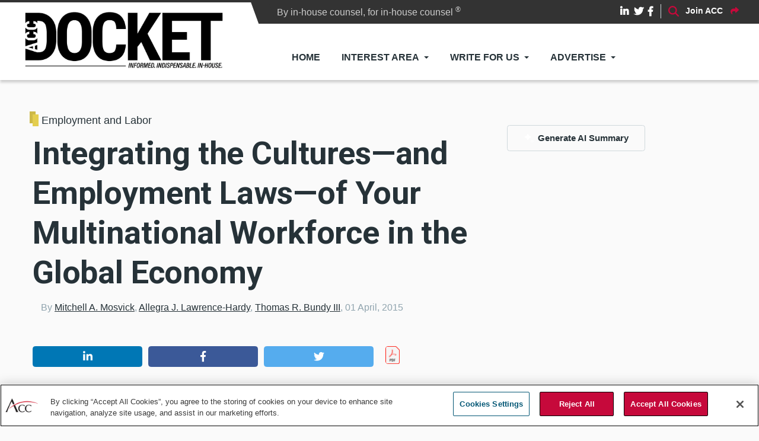

--- FILE ---
content_type: text/html; charset=UTF-8
request_url: https://docket.acc.com/integrating-cultures-and-employment-laws-your-multinational-workforce-global-economy
body_size: 30735
content:
<!DOCTYPE html>
<html lang="en" dir="ltr" prefix="content: http://purl.org/rss/1.0/modules/content/  dc: http://purl.org/dc/terms/  foaf: http://xmlns.com/foaf/0.1/  og: http://ogp.me/ns#  rdfs: http://www.w3.org/2000/01/rdf-schema#  schema: http://schema.org/  sioc: http://rdfs.org/sioc/ns#  sioct: http://rdfs.org/sioc/types#  skos: http://www.w3.org/2004/02/skos/core#  xsd: http://www.w3.org/2001/XMLSchema# ">
  <head>
          <!-- OneTrust Cookies Consent Notice start for docket.acc.com -->
      <script src="https://cdn.cookielaw.org/scripttemplates/otSDKStub.js"  type="text/javascript" charset="UTF-8" data-domain-script="018f866a-cdb2-7c83-9c47-e793865c1a1d" ></script>
      <script type="text/javascript">
        function OptanonWrapper() { }
      </script>
      <!-- OneTrust Cookies Consent Notice end for docket.acc.com -->
        <meta charset="utf-8" />
<noscript><style>form.antibot * :not(.antibot-message) { display: none !important; }</style>
</noscript><style id="gutenberg-palette">:root .has-turquoise-color{color:#5cb8b2}:root .has-turquoise-background-color{background-color:#5cb8b2}:root .has-yellow-color{color:#fcaf17}:root .has-yellow-background-color{background-color:#fcaf17}:root .has-warm-red-color{color:#ef3340}:root .has-warm-red-background-color{background-color:#ef3340}:root .has-black-color{color:#000000}:root .has-black-background-color{background-color:#000000}:root .has-white-color{color:#ffffff}:root .has-white-background-color{background-color:#ffffff}:root .has-red-color{color:#c6093b}:root .has-red-background-color{background-color:#c6093b}:root .has-light-grey-color{color:#eeeeee}:root .has-light-grey-background-color{background-color:#eeeeee}</style>
<meta name="description" content="US companies going abroad should be aware of the intersection of foreign and domestic labor laws as they pertain to US citizens working abroad for branches or affiliates owned or controlled by US companies, and foreign citizens working for US companies in their own countries." />
<link rel="canonical" href="https://docket.acc.com/node/2363" />
<meta name="robots" content="index, follow" />
<link rel="image_src" href="https://docket.acc.com/sites/default/files/inline-images/zxj5OXAkbozPSc8ZcjR3SZYdB94uIOX6sKBsX0OjTuacf1tyGg.png" />
<meta property="og:site_name" content="ACC Docket" />
<meta property="og:type" content="article" />
<meta property="og:url" content="https://docket.acc.com/integrating-cultures-and-employment-laws-your-multinational-workforce-global-economy" />
<meta property="og:title" content="Integrating the Cultures—and Employment Laws—of Your Multinational Workforce in the Global Economy" />
<meta property="og:description" content="US companies going abroad should be aware of the intersection of foreign and domestic labor laws as they pertain to US citizens working abroad for branches or affiliates owned or controlled by US companies, and foreign citizens working for US companies in their own countries." />
<meta property="og:image" content="https://docket.acc.com/sites/default/files/styles/facebook/public/inline-images/zxj5OXAkbozPSc8ZcjR3SZYdB94uIOX6sKBsX0OjTuacf1tyGg.png?h=d8dd4e67&amp;itok=tnBmam7Q" />
<meta property="og:image:type" content="image/png" />
<meta property="og:image:width" content="1200" />
<meta property="og:image:height" content="630" />
<meta property="og:updated_time" content="2021-04-06T10:37:45-04:00" />
<meta property="article:published_time" content="2015-04-01T09:34:21-04:00" />
<meta property="article:modified_time" content="2021-04-06T10:37:45-04:00" />
<meta name="twitter:card" content="summary_large_image" />
<meta name="twitter:title" content="Integrating the Cultures—and Employment Laws—of Your Multinational Workforce in the Global Economy" />
<meta name="twitter:description" content="US companies going abroad should be aware of the intersection of foreign and domestic labor laws as they pertain to US citizens working abroad for branches or affiliates owned or controlled by US companies, and foreign citizens working for US companies in their own countries." />
<meta name="twitter:url" content="https://docket.acc.com/integrating-cultures-and-employment-laws-your-multinational-workforce-global-economy" />
<meta name="twitter:image" content="https://docket.acc.com/sites/default/files/styles/twitter/public/inline-images/zxj5OXAkbozPSc8ZcjR3SZYdB94uIOX6sKBsX0OjTuacf1tyGg.png?h=d8dd4e67&amp;itok=TEppx24p" />
<meta name="twitter:image:width" content="1024" />
<meta name="twitter:image:height" content="512" />
<meta name="Generator" content="Drupal 10 (https://www.drupal.org)" />
<meta name="MobileOptimized" content="width" />
<meta name="HandheldFriendly" content="true" />
<meta name="viewport" content="width=device-width, initial-scale=1, shrink-to-fit=no" />
<meta http-equiv="X-UA-Compatible" content="IE=Edge" />
<link rel="icon" href="/sites/default/files/favicon.ico" type="image/vnd.microsoft.icon" />
<script src="/sites/default/files/google_tag/docket_tracking/google_tag.script.js?t9736e" defer></script>

    <title>Integrating the Cultures—and Employment Laws—of Your Multinational Workforce in the Global Economy | ACC Docket</title>
    <link rel="stylesheet" media="all" href="/sites/default/files/css/css_eWuGbxx0GEzjIj4inbREanislrf5MI1Z5yla6JPG4gg.css?delta=0&amp;language=en&amp;theme=themag_st&amp;include=[base64]" />
<link rel="stylesheet" media="all" href="/sites/default/files/css/css_51v7N6aE-KbaKypdOEN4bFqLlBce0a_p2rKnii462Fs.css?delta=1&amp;language=en&amp;theme=themag_st&amp;include=[base64]" />
<link rel="stylesheet" media="all" href="https://use.fontawesome.com/releases/v5.7.1/css/all.css" />
<link rel="stylesheet" media="all" href="https://use.fontawesome.com/releases/v5.7.1/css/v4-shims.css" />
<link rel="stylesheet" media="all" href="https://fonts.googleapis.com/css?family=Roboto+Condensed:300,400,700|Roboto:300,300i,400,400i,500,500i,700,700i,900&amp;amp;subset=cyrillic,greek" />
<link rel="stylesheet" media="all" href="/sites/default/files/css/css_1nLIJtVpFT_5QksoyDqOUtjpPdvj8ij4Rrl7NJY-1gQ.css?delta=5&amp;language=en&amp;theme=themag_st&amp;include=[base64]" />

    <script src="/libraries/fontawesome/js/fontawesome.min.js?v=6.4.0" defer></script>
<script src="/libraries/fontawesome/js/solid.min.js?v=6.4.0" defer></script>
<script src="/libraries/fontawesome/js/regular.min.js?v=6.4.0" defer></script>
<script src="https://cdn.auth0.com/js/auth0-spa-js/1.21/auth0-spa-js.production.js" integrity="sha384-6JE1NL/uTb8ceGFEsq5UZ+nr7VL5mJ1neBuVbHI9kFgVkvOeJ58Vgv8Ud00+opd/" crossorigin="anonymous"></script>
<script src="/modules/custom/acc_auth0_addon/js/auth0-check.js?v=1.x"></script>


    
  </head>
  <body class="role--anonymous path-node page-node-type-article">
  
          <a href="#main-content" class="visually-hidden focusable skip-link">
      Skip to main content
    </a>

        <div id="top"></div>

    <noscript><iframe src="https://www.googletagmanager.com/ns.html?id=GTM-NDN974" height="0" width="0" style="display:none;visibility:hidden"></iframe></noscript>
      <div class="dialog-off-canvas-main-canvas" data-off-canvas-main-canvas>
    <div class="layout-builder-powered-page">
    
<div class="header-container header-container--header-a js-page-header">
      
<header class="header header--header-a">

  <div class="header__container-wrapper--header__main js-sticky-header-element">
    <div class="header__container header__container--boxed">
      <div class="header__main">
<div class="tagline">
	<span id="tag-text">By in-house counsel, for in-house counsel
	<sup>®</sup></span>
</div>
<div class="accdotcom">
	<div class="header__main__right">
		
<div class="header__social-menu">
      <a class="linked-in" href="http://www.linkedin.com/groups?gid=1458&amp;trk=hb_side_g" target="_blank">
      <i class="fab fa-linkedin-in"></i>
          </a>
      <a class="twitter" href="https://twitter.com/ACCDocket" target="_blank">
      <i class="fab fa-twitter"></i>
          </a>
      <a class="facebook" href="http://www.facebook.com/AssnCorpCnsl" target="_blank">
      <i class="fab fa-facebook-f"></i>
          </a>
  </div>
		
<div class="header__user-nav">
  <div class="d-flex">
          <div class="header__toggleable-account-menu">
  <button class="header__toggleable-button js-toggle-account-menu">
    <i class="fas fa-user"></i>
  </button>
  
              <ul class="menu">
                    <li class="menu-item">
        <a href="/user/login" data-drupal-link-system-path="user/login">Log in</a>
              </li>
        </ul>
  


</div>    
                  <button class="header__toggleable-button js-toggle-search">
          <i class="fas fa-search"></i>
        </button>
          
      </div>

  <button class="header__toggleable-button toggle-offcanvas-sidebar js-toggle-offcanvas-sidebar">
    <i class="fas fa-bars"></i>
  </button>
</div>

<span id="acc-join-link">
	<a href="https://www.acc.com/membership/become-a-member" target="_blank"><span id="join-text">Join ACC</span>
		<i class="fas fa-share"></i>
	</a>
</span>


	</div>

</div>

        <div class="header__main__left">
            <div class="region region-logo">
    
<div id="block-themag-st-sitebranding-3" class="block block--system block--region-logo block--system-branding-block">
  
      
        <a href="/" rel="home" class="site-logo">
      <img src="/sites/default/files/210112_ACCDocket-nameplate.jpg" alt="Home" />
    </a>
      </div>

  </div>

            <div class="region region-header-primary-menu">
    
<div id="block-mainnavigation-2" class="block block--we-megamenu block--region-header-primary-menu block--we-megamenu-block:main">
  
      
      <div class="block__content"><div class="region-we-mega-menu">
	<a class="navbar-toggle collapsed">
	    <span class="icon-bar"></span>
	    <span class="icon-bar"></span>
	    <span class="icon-bar"></span>
	</a>
	<nav  class="main navbar navbar-default navbar-we-mega-menu mobile-collapse hover-action" data-menu-name="main" data-block-theme="themag_st" data-style="Default" data-animation="None" data-delay="" data-duration="" data-autoarrow="" data-alwayshowsubmenu="" data-action="hover" data-mobile-collapse="0">
	  <div class="container-fluid">
	    <ul  class="we-mega-menu-ul nav nav-tabs">
  <li  class="we-mega-menu-li" data-level="0" data-element-type="we-mega-menu-li" description="" data-id="1d6bfb1c-8b12-467f-846d-0c8b530c18f0" data-submenu="0" data-hide-sub-when-collapse="" data-group="0" data-class="" data-icon="" data-caption="" data-alignsub="" data-target="">
      <a class="we-mega-menu-li" title="" href="/" target="">
      Home    </a>
    
</li><li  class="we-mega-menu-li dropdown-menu" data-level="0" data-element-type="we-mega-menu-li" description="" data-id="40686220-a56a-4faa-b200-0dc30f34fa9e" data-submenu="1" data-hide-sub-when-collapse="" data-group="0" data-class="" data-icon="" data-caption="" data-alignsub="" data-target="">
      <a href='#' data-drupal-link-system-path="<front>" class="we-megamenu-nolink">
      Interest Area</a>
    <div  class="we-mega-menu-submenu" data-element-type="we-mega-menu-submenu" data-submenu-width="" data-class="" style="width: px">
  <div class="we-mega-menu-submenu-inner">
    <div  class="we-mega-menu-row row no-gutters" data-element-type="we-mega-menu-row" data-custom-row="0">
  <div  class="we-mega-menu-col col-12" data-element-type="we-mega-menu-col" data-width="12" data-block="" data-blocktitle="0" data-hidewhencollapse="" data-class="">
  <ul class="nav nav-tabs subul">
  <li  class="we-mega-menu-li" data-level="1" data-element-type="we-mega-menu-li" description="" data-id="a024c528-5cf7-47b2-8226-760481201642" data-submenu="0" data-hide-sub-when-collapse="" data-group="0" data-class="" data-icon="" data-caption="" data-alignsub="" data-target="">
      <a class="we-mega-menu-li" title="" href="/commercial-and-contracts" target="">
      Commercial and Contracts    </a>
    
</li><li  class="we-mega-menu-li" data-level="1" data-element-type="we-mega-menu-li" description="" data-id="159c4001-2f1b-4cf0-a86e-fa1d328fa731" data-submenu="0" data-hide-sub-when-collapse="" data-group="0" data-class="" data-icon="" data-caption="" data-alignsub="" data-target="">
      <a class="we-mega-menu-li" title="" href="/community" target="">
      Community    </a>
    
</li><li  class="we-mega-menu-li" data-level="1" data-element-type="we-mega-menu-li" description="" data-id="dfe2e19b-4575-46b8-8825-d72810647db1" data-submenu="0" data-hide-sub-when-collapse="" data-group="0" data-class="" data-icon="" data-caption="" data-alignsub="" data-target="">
      <a class="we-mega-menu-li" title="" href="/compliance-and-ethics" target="">
      Compliance and Ethics    </a>
    
</li><li  class="we-mega-menu-li" data-level="1" data-element-type="we-mega-menu-li" description="" data-id="93a553d3-f9c0-496c-8586-7005139d11f9" data-submenu="0" data-hide-sub-when-collapse="" data-group="0" data-class="" data-icon="" data-caption="" data-alignsub="" data-target="">
      <a class="we-mega-menu-li" title="" href="/cultural-competence" target="">
      Cultural Competence    </a>
    
</li><li  class="we-mega-menu-li" data-level="1" data-element-type="we-mega-menu-li" description="" data-id="3ec76b34-1df0-4f02-a727-261081bb0e33" data-submenu="0" data-hide-sub-when-collapse="" data-group="0" data-class="" data-icon="" data-caption="" data-alignsub="" data-target="">
      <a class="we-mega-menu-li" title="" href="/employment-and-labor" target="">
      Employment and Labor    </a>
    
</li><li  class="we-mega-menu-li" data-level="1" data-element-type="we-mega-menu-li" description="" data-id="35ac8ca6-9cba-410f-99af-240485cb96fa" data-submenu="0" data-hide-sub-when-collapse="" data-group="0" data-class="" data-icon="" data-caption="" data-alignsub="" data-target="">
      <a class="we-mega-menu-li" title="" href="/environmental" target="">
      Environmental    </a>
    
</li><li  class="we-mega-menu-li" data-level="1" data-element-type="we-mega-menu-li" description="" data-id="8667c153-504b-4026-b91e-0f95ef9f4f92" data-submenu="0" data-hide-sub-when-collapse="" data-group="0" data-class="" data-icon="" data-caption="" data-alignsub="" data-target="">
      <a class="we-mega-menu-li" title="" href="/financial-services" target="">
      Financial Services    </a>
    
</li><li  class="we-mega-menu-li" data-level="1" data-element-type="we-mega-menu-li" description="" data-id="9acac530-e407-4083-9495-9ba56deab224" data-submenu="0" data-hide-sub-when-collapse="" data-group="0" data-class="" data-icon="" data-caption="" data-alignsub="" data-target="">
      <a class="we-mega-menu-li" title="" href="/information-governance" target="">
      Information Governance    </a>
    
</li><li  class="we-mega-menu-li" data-level="1" data-element-type="we-mega-menu-li" description="" data-id="9f8a5bcb-46ca-45c3-9168-d58244c0fcef" data-submenu="0" data-hide-sub-when-collapse="" data-group="0" data-class="" data-icon="" data-caption="" data-alignsub="" data-target="">
      <a class="we-mega-menu-li" title="" href="/intellectual-property" target="">
      Intellectual Property    </a>
    
</li><li  class="we-mega-menu-li" data-level="1" data-element-type="we-mega-menu-li" description="" data-id="61a500df-d6f9-4aa9-b499-b59db90a1dc8" data-submenu="0" data-hide-sub-when-collapse="" data-group="0" data-class="" data-icon="" data-caption="" data-alignsub="" data-target="">
      <a class="we-mega-menu-li" title="" href="/interviews-inhouse-counsel" target="">
      Interviews and Profiles    </a>
    
</li><li  class="we-mega-menu-li" data-level="1" data-element-type="we-mega-menu-li" description="" data-id="c15bdedf-64e1-4577-8799-754f12fd8e70" data-submenu="0" data-hide-sub-when-collapse="" data-group="0" data-class="" data-icon="" data-caption="" data-alignsub="" data-target="">
      <a class="we-mega-menu-li" title="" href="/law-department-management" target="">
      Law Department Management    </a>
    
</li><li  class="we-mega-menu-li" data-level="1" data-element-type="we-mega-menu-li" description="" data-id="e1cf7e13-fccc-401b-af7f-163da1bea467" data-submenu="0" data-hide-sub-when-collapse="" data-group="0" data-class="" data-icon="" data-caption="" data-alignsub="" data-target="">
      <a class="we-mega-menu-li" title="" href="/litigation-and-dispute-resolution" target="">
      Litigation and Dispute Resolution    </a>
    
</li><li  class="we-mega-menu-li" data-level="1" data-element-type="we-mega-menu-li" description="" data-id="4ef5de66-dfb8-4434-8662-59bc153b4672" data-submenu="0" data-hide-sub-when-collapse="" data-group="0" data-class="" data-icon="" data-caption="" data-alignsub="" data-target="">
      <a class="we-mega-menu-li" title="" href="/nonprofit-organizations" target="">
      Nonprofit Organizations    </a>
    
</li><li  class="we-mega-menu-li" data-level="1" data-element-type="we-mega-menu-li" description="" data-id="0b13a48d-fad3-4250-9de3-21500c99e078" data-submenu="0" data-hide-sub-when-collapse="" data-group="0" data-class="" data-icon="" data-caption="" data-alignsub="" data-target="">
      <a class="we-mega-menu-li" title="" href="/skills-and-professional-development" target="">
      Skills and Professional Development    </a>
    
</li><li  class="we-mega-menu-li" data-level="1" data-element-type="we-mega-menu-li" description="" data-id="93d9ab08-d807-40d8-bb80-119ba4ec0860" data-submenu="0" data-hide-sub-when-collapse="" data-group="0" data-class="" data-icon="" data-caption="" data-alignsub="" data-target="">
      <a class="we-mega-menu-li" title="" href="/sports-and-entertainment" target="">
      Sports and Entertainment    </a>
    
</li><li  class="we-mega-menu-li" data-level="1" data-element-type="we-mega-menu-li" description="" data-id="08072366-12f6-40df-b759-e10e01eac00a" data-submenu="0" data-hide-sub-when-collapse="" data-group="0" data-class="" data-icon="" data-caption="" data-alignsub="" data-target="">
      <a class="we-mega-menu-li" title="" href="/technology-privacy-and-ecommerce" target="">
      Technology, Privacy, and eCommerce    </a>
    
</li><li  class="we-mega-menu-li" data-level="1" data-element-type="we-mega-menu-li" description="" data-id="fef76864-554a-414d-9ab5-de4d70134cdc" data-submenu="0" data-hide-sub-when-collapse="" data-group="0" data-class="" data-icon="" data-caption="" data-alignsub="" data-target="">
      <a class="we-mega-menu-li" title="" href="/corporate-securities-and-governance" target="">
      Corporate, Securities, and Governance    </a>
    
</li>
</ul>
</div>

</div>

  </div>
</div>
</li><li  class="we-mega-menu-li dropdown-menu" data-level="0" data-element-type="we-mega-menu-li" description="" data-id="ce051a89-4d24-4458-a2fd-4ae2115469d9" data-submenu="1" data-hide-sub-when-collapse="" data-group="0" data-class="" data-icon="" data-caption="" data-alignsub="" data-target="">
      <a href='#' data-drupal-link-system-path="<front>" class="we-megamenu-nolink">
      Write for Us</a>
    <div  class="we-mega-menu-submenu" data-element-type="we-mega-menu-submenu" data-submenu-width="" data-class="" style="width: px">
  <div class="we-mega-menu-submenu-inner">
    <div  class="we-mega-menu-row row no-gutters" data-element-type="we-mega-menu-row" data-custom-row="0">
  <div  class="we-mega-menu-col col-12" data-element-type="we-mega-menu-col" data-width="12" data-block="" data-blocktitle="0" data-hidewhencollapse="" data-class="">
  <ul class="nav nav-tabs subul">
  <li  class="we-mega-menu-li" data-level="1" data-element-type="we-mega-menu-li" description="" data-id="e19f68f8-7217-458a-bf8f-1e75478785a2" data-submenu="0" data-hide-sub-when-collapse="" data-group="0" data-class="" data-icon="" data-caption="" data-alignsub="" data-target="">
      <a class="we-mega-menu-li" title="" href="https://app.smartsheet.com/b/form/19550a471af64cdeb8fcf383217f42f2" target="">
      Propose an Article    </a>
    
</li><li  class="we-mega-menu-li" data-level="1" data-element-type="we-mega-menu-li" description="" data-id="4d16ce47-fa2a-401f-8bdc-c2a18f05a7b3" data-submenu="0" data-hide-sub-when-collapse="" data-group="0" data-class="" data-icon="" data-caption="" data-alignsub="" data-target="">
      <a class="we-mega-menu-li" title="" href="/editorial-calendar" target="">
      Editorial Themes &amp; Call for Submissions    </a>
    
</li><li  class="we-mega-menu-li" data-level="1" data-element-type="we-mega-menu-li" description="" data-id="fc5224e5-aaa1-40e7-b2ad-09f47425467a" data-submenu="0" data-hide-sub-when-collapse="" data-group="0" data-class="" data-icon="" data-caption="" data-alignsub="" data-target="">
      <a class="we-mega-menu-li" title="" href="/authoring-guidelines" target="">
      Authoring Guidelines    </a>
    
</li>
</ul>
</div>

</div>

  </div>
</div>
</li><li  class="we-mega-menu-li dropdown-menu" data-level="0" data-element-type="we-mega-menu-li" description="" data-id="6056503e-d61c-4b53-b80c-3a53f2a2517d" data-submenu="1" data-hide-sub-when-collapse="" data-group="0" data-class="" data-icon="" data-caption="" data-alignsub="" data-target="">
      <a href='#' data-drupal-link-system-path="<front>" class="we-megamenu-nolink">
      Advertise</a>
    <div  class="we-mega-menu-submenu" data-element-type="we-mega-menu-submenu" data-submenu-width="" data-class="" style="width: px">
  <div class="we-mega-menu-submenu-inner">
    <div  class="we-mega-menu-row row no-gutters" data-element-type="we-mega-menu-row" data-custom-row="0">
  <div  class="we-mega-menu-col col-12" data-element-type="we-mega-menu-col" data-width="12" data-block="" data-blocktitle="0" data-hidewhencollapse="" data-class="">
  <ul class="nav nav-tabs subul">
  <li  class="we-mega-menu-li" data-level="1" data-element-type="we-mega-menu-li" description="" data-id="291db7a2-02ec-410a-b25f-da1f0688bf92" data-submenu="0" data-hide-sub-when-collapse="" data-group="0" data-class="" data-icon="" data-caption="" data-alignsub="" data-target="">
      <a class="we-mega-menu-li" title="" href="https://files.smithbucklin.com/ss-files/MK_ACC_2025.pdf" target="">
      Media Kit    </a>
    
</li><li  class="we-mega-menu-li" data-level="1" data-element-type="we-mega-menu-li" description="" data-id="6fb4a12a-c3af-4352-ae7e-a427cf30314e" data-submenu="0" data-hide-sub-when-collapse="" data-group="0" data-class="" data-icon="" data-caption="" data-alignsub="" data-target="">
      <a class="we-mega-menu-li" title="" href="/sponsored" target="">
      Sponsored Content    </a>
    
</li>
</ul>
</div>

</div>

  </div>
</div>
</li>
</ul>
	  </div>
	</nav>
</div></div>
  </div>

  </div>

        </div>
      </div>
    </div>
    

  <div class="region region-search">
    <div class="container">
      <div class="row">
        <div class="col-12">
<div class="views-exposed-form block block--views block--region-search block--views-exposed-filter-block:sitesearch-page-1" data-drupal-selector="views-exposed-form-sitesearch-page-1" id="block-exposedformsitesearchpage-1-2">
  
      
      <div class="block__content"><form action="/search" method="get" id="views-exposed-form-sitesearch-page-1" accept-charset="UTF-8">
  <div class="form--inline clearfix">
  <div class="js-form-item form-item js-form-type-textfield form-type-textfield js-form-item-query form-item-query form-no-label">
        <input placeholder="Enter the terms you wish to search" data-drupal-selector="edit-query" type="text" id="edit-query" name="query" value="" size="30" maxlength="128" class="form-text" />

        </div>
<div data-drupal-selector="edit-actions" class="form-actions js-form-wrapper form-wrapper" id="edit-actions"><input data-drupal-selector="edit-submit-sitesearch" type="submit" id="edit-submit-sitesearch" value="Search" class="button js-form-submit form-submit" />
</div>

</div>

</form>
</div>
  </div>
</div>
      </div>
    </div>
  </div>


  </div>

</header>
  </div>
    

  <div class="region region--offcanvas-sidebar">
    <div id="offcanvas-sidebar" class="sidr" style="display: none;">
      <nav role="navigation" aria-labelledby="block-themag-st-mainnavigation-3-menu" id="block-themag-st-mainnavigation-3" class="block block--system block--region-offcanvas-sidebar block--system-menu-block:main block-menu navigation menu--main">
            
  <h2 class="block__title visually-hidden" id="block-themag-st-mainnavigation-3-menu">Main navigation</h2>
  

        
              <ul class="menu">
                    <li class="menu-item">
        <a href="/" data-drupal-link-system-path="&lt;front&gt;">Home</a>
              </li>
                <li class="menu-item menu-item--expanded">
        <a href="">Interest Area</a>
                                <ul class="menu">
                    <li class="menu-item">
        <a href="/commercial-and-contracts" data-drupal-link-system-path="taxonomy/term/65">Commercial and Contracts</a>
              </li>
                <li class="menu-item">
        <a href="/community" data-drupal-link-system-path="taxonomy/term/106">Community</a>
              </li>
                <li class="menu-item">
        <a href="/compliance-and-ethics" data-drupal-link-system-path="taxonomy/term/64">Compliance and Ethics</a>
              </li>
                <li class="menu-item">
        <a href="/cultural-competence" data-drupal-link-system-path="taxonomy/term/122">Cultural Competence</a>
              </li>
                <li class="menu-item">
        <a href="/employment-and-labor" data-drupal-link-system-path="taxonomy/term/67">Employment and Labor</a>
              </li>
                <li class="menu-item">
        <a href="/environmental" data-drupal-link-system-path="taxonomy/term/89">Environmental</a>
              </li>
                <li class="menu-item">
        <a href="/financial-services" data-drupal-link-system-path="taxonomy/term/90">Financial Services</a>
              </li>
                <li class="menu-item">
        <a href="/information-governance" data-drupal-link-system-path="taxonomy/term/93">Information Governance</a>
              </li>
                <li class="menu-item">
        <a href="/intellectual-property" data-drupal-link-system-path="taxonomy/term/95">Intellectual Property</a>
              </li>
                <li class="menu-item">
        <a href="/interviews-inhouse-counsel" data-drupal-link-system-path="taxonomy/term/107">Interviews and Profiles</a>
              </li>
                <li class="menu-item">
        <a href="/law-department-management" data-drupal-link-system-path="taxonomy/term/96">Law Department Management</a>
              </li>
                <li class="menu-item">
        <a href="/litigation-and-dispute-resolution" data-drupal-link-system-path="taxonomy/term/97">Litigation and Dispute Resolution</a>
              </li>
                <li class="menu-item">
        <a href="/nonprofit-organizations" data-drupal-link-system-path="taxonomy/term/66">Nonprofit Organizations</a>
              </li>
                <li class="menu-item">
        <a href="/skills-and-professional-development" data-drupal-link-system-path="taxonomy/term/55">Skills and Professional Development</a>
              </li>
                <li class="menu-item">
        <a href="/sports-and-entertainment" data-drupal-link-system-path="taxonomy/term/68">Sports and Entertainment</a>
              </li>
                <li class="menu-item">
        <a href="/technology-privacy-and-ecommerce" data-drupal-link-system-path="taxonomy/term/69">Technology, Privacy, and eCommerce</a>
              </li>
                <li class="menu-item">
        <a href="/corporate-securities-and-governance" data-drupal-link-system-path="taxonomy/term/70">Corporate, Securities, and Governance</a>
              </li>
        </ul>
  
              </li>
                <li class="menu-item menu-item--expanded">
        <a href="">Write for Us</a>
                                <ul class="menu">
                    <li class="menu-item">
        <a href="https://app.smartsheet.com/b/form/19550a471af64cdeb8fcf383217f42f2">Propose an Article</a>
              </li>
                <li class="menu-item">
        <a href="/editorial-calendar" data-drupal-link-system-path="node/426">Editorial Themes &amp; Call for Submissions</a>
              </li>
                <li class="menu-item">
        <a href="/authoring-guidelines" data-drupal-link-system-path="node/427">Authoring Guidelines</a>
              </li>
        </ul>
  
              </li>
                <li class="menu-item menu-item--expanded">
        <a href="">Advertise</a>
                                <ul class="menu">
                    <li class="menu-item">
        <a href="https://files.smithbucklin.com/ss-files/MK_ACC_2025.pdf">Media Kit</a>
              </li>
                <li class="menu-item">
        <a href="/sponsored" data-drupal-link-system-path="sponsored">Sponsored Content</a>
              </li>
        </ul>
  
              </li>
        </ul>
  


  </nav>

    </div>
  </div>
  <div class="offcanvas-sidebar-overlay"></div>


    
      <div class="region region-content">
    <div data-drupal-messages-fallback class="hidden"></div>
<div id="block-themag-st-content" class="block block--system block--region-content block--system-main-block">
  
      
      <div class="block__content">
<article data-history-node-id="2363" about="/integrating-cultures-and-employment-laws-your-multinational-workforce-global-economy" class="node node--type-article node--view-mode-full">

  
    

  
  <div class="node__content">
    
  <div  class="themag-layout themag-layout--onecol-section themag-layout--onecol-section--12 themag-layout--my-default">
    <div  class="container">
      <div  class="row top-ad-region">
                  <div  class="themag-layout__region themag-layout__region--first">
            <div>
<div class="block block--block-content block--block-content:d64e0d45-963b-491d-8145-14875a027a89">
  
      
      <div class="block__content">
            <div class="clearfix text-formatted field field--name-body field--type-text-with-summary field--label-hidden field__item"><!-- ACC Docket.com [async] -->

<script type="text/javascript">if (!window.AdButler){(function(){var s = document.createElement("script"); s.async = true; s.type = "text/javascript";s.src = 'https://servedbyadbutler.com/app.js';var n = document.getElementsByTagName("script")[0]; n.parentNode.insertBefore(s, n);}());}</script>

<script type="text/javascript">

var AdButler = AdButler || {}; AdButler.ads = AdButler.ads || [];

var abkw = window.abkw || '';

var plc464818 = window.plc464818 || 0;

document.write('<'+'div id="placement_464818_'+plc464818+'"></'+'div>');

AdButler.ads.push({handler: function(opt){ AdButler.register(151651, 464818, [728,90], 'placement_464818_'+opt.place, opt); }, opt: { place: plc464818++, keywords: abkw, domain: 'servedbyadbutler.com', click:'CLICK_MACRO_PLACEHOLDER' }});

</script></div>
      </div>
  </div>
</div>
          </div>
              </div>
    </div>
  </div>


  <div  class="themag-layout themag-layout--twocol-section themag-layout--twocol-section--8-4 themag-layout--my-default mt-5 mt-lg-6">
    <div  class="container">
      <div  class="row">
                  <div  class="themag-layout__region themag-layout__region--first js-sticky-column">
            <div>
<div class="views-element-container block block--views block--views-block:mg-article-headers-block-1">
  
      
      <div class="block__content"><div><div class="view view-mg-article-headers view-id-mg_article_headers view-display-id-block_1 js-view-dom-id-288e03067d14ebf4d7cd14ba9df90a6fbfea9a54225a7a34bb23f0e9a88a051b">
  
    
      
      <div class="view-content">
          <div class="views-row"><header class="article-header">
  <div class="article-header__content">
    
    <div class="article-header__channel">
      <div class="channel">
        <div class="channel__icon" data-background data-color="rgb(228,206,79)"></div>
        <div class="channel__label"><a href="/employment-and-labor" hreflang="en">Employment and Labor</a></div>
      </div>
    </div>

    <div class="article-header__title">
      <h1 class="article-title">Integrating the Cultures—and Employment Laws—of Your Multinational Workforce in the Global Economy</h1>
    </div>

    <div class="article-header__meta">
      <div class="byline">
        <div class="byline__author-picture">
          
        </div>
        <div>
          By <span class="byline__author-name"><a href="/author/mitchell-mosvick" hreflang="en">Mitchell A. Mosvick</a>, <a href="/author/allegra-j-lawrence-hardy" hreflang="en">Allegra J. Lawrence-Hardy</a>, <a href="/author/thomas-r-bundy-iii" hreflang="en">Thomas R. Bundy III</a></span>, <span class="byline__created-date"><time datetime="2015-04-01T09:34:21-04:00" class="datetime">01 April, 2015</time>
</span>
        </div>
      </div>
    </div>
    
  </div>
</header></div>

    </div>
  
          </div>
</div>
</div>
  </div>

<div class="block block--shariff block--shariff-block">
  
      
      <div class="block__content"><div class="shariff"   data-services="[&quot;linkedin&quot;,&quot;facebook&quot;,&quot;twitter&quot;,&quot;print&quot;]" data-theme="colored" data-css="complete" data-button-style="icon" data-orientation="horizontal" data-lang="en">
    
        
</div>
</div>
  </div>

<div class="block block--layout-builder block--field-block:node:article:field-article-body">
  
      
      <div class="block__content">
            <div class="clearfix text-formatted field field--name-field-article-body field--type-text-long field--label-hidden field__item">
<div class="wp-block-image"><figure class="aligncenter size-large"><img src="/sites/default/files/inline-images/zxj5OXAkbozPSc8ZcjR3SZYdB94uIOX6sKBsX0OjTuacf1tyGg.png" alt="" class="wp-image-2993" data-entity-type="file" data-entity-uuid="10b1cae2-eedc-4c4e-a162-6fc1107aa772" data-image-style="original"/></figure></div>



<div class="wp-block-group has-very-light-gray-to-cyan-bluish-gray-gradient-background has-background"><div class="wp-block-group__inner-container">
<h2>CHEAT SHEET</h2>



<ul><li><strong><em>US business protections apply abroad. </em></strong>US employment laws are not the only laws to consider when arranging for US employees to work abroad. Many business laws, treaties and trade agreements can influence the duties and responsibilities of employees working overseas.</li><li><strong><em>Additional layers of employment regulation. </em></strong>Employment protections can be created by trade unions and works councils, as well as by local and national laws.</li><li><strong><em>Restrictive covenants.</em></strong> The notion of a non-compete agreement has little cultural or legal support in non-US jurisdictions.</li><li><strong><em>Termination of employment. </em></strong>In many jurisdictions, an employer needs a very good reason to terminate the employment relationship.</li></ul>
</div></div>



<div style="height:30px" aria-hidden="true" class="wp-block-spacer"></div>



<p>In the movie<em> Up in the Air</em>, US actor George Clooney played a corporate hit-man, traveling around the country racking up frequent flyer miles as he fired people from one job after another, as he lived out of a suitcase and enjoyed luxury accommodations. As Clooney’s character famously exclaimed in the movie: “I tell people how to avoid commitment.” Well, in today’s world of multinational workforces, the travel miles logged in the corporate world are much longer and the commitment is more difficult to avoid because of the intersection of foreign and domestic labor laws.</p>



<p>US companies going abroad should be aware of the intersection of foreign and domestic labor laws as they pertain to US citizens working abroad for branches or affiliates owned or controlled by US companies, and foreign citizens working for US companies in their own countries. These employees are protected by a complex matrix of domestic and foreign employment laws and regulating bodies. If this intersection of complex laws and regulatory authorities were not enough, employment relations with these employees may be further affected by cultural norms and ideals.</p>



<p>Expatriate employees — employees working outside of their country of origin — typically have complicated legal relationships with their employers while working abroad. That is because expatriate employees may be protected by layers of legal rights, both domestic and foreign, which can cause complications. US expatriate employees are no exception. For example, both domestic and foreign tax laws and health benefit regulations may apply to US employees working overseas, notwithstanding considerable differences that exist in the protections afforded to workers in each nation’s respective system.</p>



<p>Of course, employers cannot forget that certain foreign citizens working in the United States are covered by US laws and, as a consequence, these foreign nationals are entitled to every employment protection as a US citizen working in the United States. In addition, these foreign workers may have some additional (and/or different) employment rights and privileges conferred from the foreign worker’s home nation pursuant to treaties and trade agreements.</p>



<p>American companies deploying personnel overseas should be mindful, therefore, that their expatriate employees may be protected by the laws of two nations, which could result in rights in the courts of two nations. To this end, company policies, procedures and employment agreements should reflect the proper legal standards and laws.</p>



<p>Businesses looking to engage employees outside of the United States or foreign nationals inside the country should be aware of how the complicated matrix of laws, regulating bodies and cultural ideologies intersect to avoid legal missteps and costly litigation. If a corporate hit-man like Clooney’s character tells you “how to avoid commitment,” you’d better make sure that your company understands: (1) the legal and cultural differences affecting multinational employment, and (2) what best practices should be employed to provide the greatest protections for an international workforce. This article discusses these issues and their corresponding influence on businesses operating overseas. Businesses that are new to foreign employment should examine their practices to ensure compliance at home and abroad.</p>



<h2>Legal and cultural differences can affect the terms of employment</h2>



<p>The age-old axiom that knowledge is the key to success rings true for companies employing a multinational workforce. American companies may underestimate the social contract mandated between employers and employees abroad, especially in the European Union. Employment laws in the United States have historically been based around the market-driven, widely accepted doctrine unique to the United States known as “employment at will,” which essentially allows US employers to terminate employment for any reason or no reason at all, with or without notice. Thus, employment laws tend to give ample consideration to the needs of the business. Though the American sense of fairness has created laws that attempt to codify a level playing field for all workers, few people question the underlying principle in a capitalistic economy like the United States that a business exists primarily to generate profit for its owners.</p>



<p>Elsewhere in the world, a company’s profit orientation may be tempered by the social contract between the employer and the employee as well as the political orientation and history of the country and its legal system. The social contract supports the notion that indefinite employment, or limiting terminations to those only based upon “good cause,” benefits the economic health of the country and the individual because of the stability (whether real or perceived) it creates. This may be reinforced in some countries by religious or political ideologies (such as Socialist-Communist thought in countries like China or Vietnam), where private enterprise may be viewed as something to be tolerated but harnessed always for the public good. As such, businesses are restrained from making decisions that do not take into account the social and economic well-being of their employees, and courts and government agencies may assert rights to second-guess the employment decisions of a multinational business. For example, the employment relationship cannot easily be severed because it would deprive employees of their livelihood and affect the stability of the country’s worker-employer relations. To balance inequities, employees may have a greater role in influencing company policy and in making operational decisions, and even relatively routine changes in local employment policies may require consultation of the employees themselves (or their union) prior to implementation. Though the balance of power between employers and employees may shift to adjust to economic conditions, politics and abuses from either side, the idea of a social contract remains a bedrock principle in many foreign countries, in contrast to the market-oriented approach in the United States.</p>



<p>These idealistic and ideological differences in employer-employee relations should be acknowledged by US companies that plan to send their employees overseas. While US companies should expect to integrate the social contract ideology into the terms and conditions of expatriate employment, the companies should remember the extraterritorial reach of US laws. Some of these touchpoint considerations are discussed below.</p>



<h3>Limited US employment protections apply abroad</h3>



<p>Most US employment laws do not typically have an extraterritorial effect, meaning the laws do not expressly provide protection for employees working outside of the United States. While Congress has indicated that it expects US citizens to always be subject to US laws, the US Supreme Court has held that there is a presumption against extraterritoriality when interpreting a statute. But some statutes, like Title VII of the Civil Rights Act, the Americans with Disabilities Act (ADA), and the Age Discrimination in Employment Act (ADEA), contain language that applies anti-discrimination protections to US employees working in foreign countries. These protections are not applied without limit however.</p>



<p>An exception exists to the enforcement of US anti-discrimination laws for expatriate employees, which is known as the foreign law exception. If enforcement of a US anti-discrimination law violates a foreign law, then the foreign law trumps US law. The exception is narrowly construed and requires a US company to show that the US law would directly violate the law of the host country. For example, if an employee working in a nation with a mandatory retirement age that would be unenforceable in the United States makes a complaint of age discrimination under the ADEA, the employer may have a defense to the claim under the foreign law exception if it can show that enforcing the ADEA protection will result in a violation of the host country’s mandatory retirement law.</p>



<h3>Many US employment laws have no extraterritorial effect</h3>



<p>Without an explicit extension of extraterritorial protection, US employment laws provide limited employment protection to US employees working overseas. US employees working in foreign countries usually are not protected by the Equal Pay Act (EPA), the Fair Labor Standards Act (FLSA), the Family and Medical Leave Act (FMLA), the National Labor Relations Act (NLRA), the Occupational Safety and Health Act (OSHA), or the Worker Adjustment and Retraining Notification Act (WARN). Still, employers should be careful and mindful of the remedial purpose of these laws. Some of the protections found in the EPA, the FLSA, the FMLA, the NLRA, the OSHA, and the WARN Act are addressed in foreign laws and may, in fact, be more generous abroad.</p>



<p>US employees may find less support of American workplace values in the sexual harassment laws of other countries, however. While many countries have laws that forbid quid pro quo harassment, few countries have defined a hostile work environment related to sexual harassment or have adopted the rigorous US case law on the subject.* US companies sending employees abroad may consider addressing the issue of sexual harassment in policies and procedures, codes of conduct and even in employment agreements, all of which can serve as the basis for discipline or termination for offensive conduct.</p>



<p class="has-small-font-size">* It is useful to note in this regard that India, the second most populous country in the world, only recently adopted a broad, federal prevention of sexual harassment statute in December 2013.</p>



<p>Whistleblowers may also receive less cultural and legal support outside of the United States. Culturally, whistleblowing is a repugnant concept in some parts of the world and is considered a violation of the social contract, akin to turning a family member over to the authorities. As a result, few foreign countries have laws that explicitly protect whistleblowers. The rise in the number of European companies listed on US stock exchanges, however, has caused the Securities and Exchange Commission (SEC) to consider requiring foreign companies to adhere to US whistleblower standards. If the SEC requires foreign companies to adhere to whistleblower regulations, foreign nations may become more accepting of whistleblowing behavior. This practice may be especially true where whistleblowing protects the profitability of companies that financially struggling countries depend upon.</p>



<h3>Employees working abroad must have proper documentation</h3>



<p>US citizens working in a foreign country must apply through the US government and the host country to obtain proper work visas and immigration clearance. The visa application process varies from country to country, so attention should be paid to the particulars required by the host country. Obtaining a work visa will likely require proof of employment in the host country, such as a letter of intent from the employer and a copy of the employment contract. The host country may also require proof of travel arrangements, passport, birth certificate and payment of a fee before a visa will be granted. Spouses traveling abroad with the employee will need proper documentation as well. The employer and the employee should plan for medical and emergency situations as well. Certain immunizations may be required for the employee to enter the host country and immunization records may be required. All documents and clearance needed for the employee to enter and work in the host country should be completed before the employee leaves the United States.</p>



<h3>Additional layers of employment regulation may require adherence</h3>



<p>Organized labor in foreign countries can have multiple layers not commonly found in the United States. Employment protections can be created by trade unions, labor unions and work councils as well as by local and national laws. Companies should be aware of the various regulating bodies in the host country, the authority of those bodies, and the protections and compliance requirements of each.</p>



<p><strong>Legal tribunals may decide employment disputes</strong></p>



<p>In Europe, labor disputes typically go before special labor tribunals, often composed of a neutral administrative law judge, a judge or advocate appointed by the labor group, and a judge or advocate appointed by management. Complaints about termination, discrimination and wages usually go to these courts, where the civil procedure is simple — court protocol is informal, and employees often represent themselves. Similarly, in China and other Asian-Pacific countries, the first stage of a dispute is commonly resolved by a labor arbitrator under the auspices of a local labor agency. Labor tribunals can award damages, though they rarely impose the huge awards seen in American courts. Class or representative action lawsuits remain a mostly American phenomenon.</p>



<p><strong>Trade unions provide employment protections</strong></p>



<p>Trade or labor unions generally represent entire industries and can provide widespread employment protections. The unions usually serve as the employment bargaining body for specific trades. The trade unions, their functions and their rules may vary from country to country.</p>



<p>American companies, which are generally accustomed to adversarial relationships with labor unions, may find that labor and management abroad are more likely to work from a forced collaborative model where workers have a voice in management decisions. Employee protections secured by foreign trade unions may also be applicable to expatriate employees. Employers should be aware of the impact of any local unions when defining the terms of employment for expatriate employees.</p>



<p><strong>Work councils give employees a voice in the company</strong></p>



<p>A work council — a group not typically found in the United States — is an elected body that acts on legislative authority and represents the interests of employees in a single company. Work councils require only a small minority of employees to request representation, so it is unusual for any company to avoid interaction with them. In some countries, significant decisions about operations, such as pay rates or acquisitions, must have meaningful input from the work councils. A work council can block an acquisition or divestiture of assets under certain conditions; therefore, it behooves companies to form solid relationships with worker representatives.</p>



<p><strong>Corporate codes of conduct outline company practices</strong></p>



<p>Corporate codes of conduct are common — if not required — in many countries outside of the United States. This unique cultural standard is more than a core values statement and may outline the corporate governance practices of a business, including: how accountability is shared among managers and other stakeholders; hierarchies of responsibility; compensation of managers and directors; responsibilities to workers and the community; and, generally, how the company carries out its role as a responsible and ethical business. The European Commission has issued guidelines for corporate codes, and some countries overlay their own requirements. Codes of conduct, together with policies and procedures, may be used to set the standards for acceptable employee behaviors. In some countries, codes or “work rules” that govern the expectations for conduct of the company’s workers may have to be registered with local labor agencies to be an effective basis for local discipline or termination actions. Expatriate employment agreements should reference these codes where applicable, or alternatively should reference that expatriate employees continue to be bound by the US code they followed before their overseas assignment.</p>



<h2>Best practices for using employment agreements to help define and control the terms of employment for expatriates</h2>



<p>Employment agreements for expatriates should be crafted carefully to address the many legal implications of working abroad. Expatriate employment agreements should address many of the same employment terms found in domestic employment agreements. These terms may include the length of the expected employment overseas, the location and work assignment, days and hours of work, holidays and manner of termination – both in terms of terminating the expatriate assignment and in terminating employment. Issues such as moving expenses and reimbursement, and emergency trips back to the United States, as well as unusual living expenses, such as expensive international medical coverage required in a foreign country, should be addressed in the agreement. Local law may require that the contract be available in the official language of the host country as well as in English.</p>



<p>Naturally, employers want to obtain the same level of protection against liability and business exposure in employment agreements for expatriates as employers receive in traditional employment agreements. As a result, best practices dictate that employers should make sure the following key concerns are expressly addressed in their agreements:</p>



<h3>Choice of law and alternative dispute resolution are items to include in the agreement.</h3>



<p>Expatriate employment agreements typically address choice of law issues, as well as dispute resolution. Companies should include choice of law and dispute resolution provisions in employment agreements, but with the understanding that most countries’ courts will not allow choice of law and dispute resolution provisions in an expatriate agreement to circumvent the application of local employment protections for employees who have performed more than minimal work in their country.* It is critical to include choice of law and dispute resolution provisions, nonetheless, because many expatriates may still ultimately choose to litigate in the United States and the company will want to control the jurisdiction and manner of that US litigation.</p>



<p class="has-small-font-size">* This remains true even in Canada (which is, for the most part, a common law jurisdiction closer in form to the US legal system than most other countries), and it is generally true across Europe and Asia as well. <em>See, e.g., Newton v. Larco Hospitality Management Inc.</em> (2004), 70 O.R. (3d) 427 (Sup. Ct. J.) (choice of law clause in expatriate employment agreement ignored in order to ensure applicability of local employment protections).</p>



<h3>Intellectual property issues should be explained in the agreement</h3>



<p>It is beyond the scope of this article to address the international differences in intellectual property (IP) laws, but if employees are involved in research or creation of products, companies should ensure appropriate protections are in place. If a company wants to retain ownership rights to IP that is generated in the course of employment, the employment agreement should expressly state the ownership rights in a “works for hire” provision or in another separate agreement as may be required by local law.</p>



<h3>Restrictive covenants are uncommon outside of the United States and should be expressly stated</h3>



<p>The notion of a non-compete agreement, de rigueur for many executives and essential personnel in American companies, has little cultural or legal support in many jurisdictions abroad. Even where non-competition agreements are enforced, they will be construed more narrowly than most US courts might interpret them, and may have a requirement attached forcing the employer to pay a portion of the former employee’s previous wages each month for the duration of the restriction as compensation. Expatriate employment agreements may, however, forbid employees from divulging trade secrets, provide terms for severance, outline the scope of responsibilities, and set performance standards that could provide a basis for termination.</p>



<h3>Grounds for termination of employment should be explained in the agreement</h3>



<p>Employment at will is an American concept but in many foreign jurisdictions an employer may only terminate employment for good cause. Good cause may be a term specifically defined in the local or national laws of the host country or in collective bargaining agreements. Local statutes or work council rules may also dictate a termination process that must be followed. Foreign companies often give the employee more time to correct performance deficiencies than is typically granted in the United States. Even misconduct — behavior that would generally lead to termination in the United States — is more likely to result in a program of improvement in many countries, and an employer may need to hold a “show cause” hearing to allow the employee to explain his or her behavior and assess the company’s evidence before termination is allowed. These local rules may apply to expatriate employees.</p>



<p>Further, European countries often allow companies to give consideration to tenure, number of dependents and proximity to retirement when administering layoffs, reflecting a cultural and legal effort to institutionalize job security. Companies exploring overseas operations should be aware of the termination limitations and requirements of the host country before sending US employees.</p>



<h3>Retirement plans, their vesting and taxability should be defined</h3>



<p>Under US law, an American expatriate can typically continue to participate in his or her US employer’s qualified retirement plan, such as a 401(k) plan. In some cases, however, it is administratively difficult to continue participation, or the employer would prefer that the employee be covered under the host country’s retirement plan.</p>



<p>If a US citizen participates in a foreign retirement plan that is funded, then the employee could be taxed by the United States under Section 402(b) of the tax code as vested amounts are accrued under the plan. In some situations, international tax treaties avoid or mitigate this result. Expatriate employment agreements should explain the tax consequences and obligations.</p>



<h3>Detail any deferred compensation</h3>



<p>US tax law imposes strict distribution timing rules on unfunded deferred compensation of US citizens and other US taxpayers. Unfunded deferred compensation is defined broadly and can include things like severance, long-term incentives, phantom equity and unfunded retirement plans, regardless of whether the compensation is provided by a US or a foreign employer. If the deferred compensation does not comply with Section 409A of the tax code, the employee is generally subject to a 20 percent additional tax, plus an interest penalty. Many exclusions apply to this provision in the international context, and employers and employees will need professional advice to ensure compliance.</p>



<p>In addition, if a US expatriate is employed by a non-US employer located in a no-tax or low-tax foreign jurisdiction, then the employee is generally taxed immediately on any unfunded deferred compensation under Section 457A of the tax code. As with Section 409A, this provision is complex, so employees and employers should seek tax advice to ensure their compensation arrangements achieve their intended objectives.</p>



<h3>Explain any tax and Social Security implications</h3>



<p>The employment of a multijurisdictional workforce can have material tax implications for both employers and their employees. From the employer’s perspective, the presence of employees in a location other than its jurisdiction of incorporation can cause the employer to have a taxable presence in that second jurisdiction, known as a “permanent establishment.” This risk of permanent establishment in a country where the employer is not properly registered to avoid taxation while employing workers is an issue which keeps many international attorneys and tax professionals up at night. Similarly, employee presence in a second jurisdiction may subject the employer to double taxation on income earned or attributable to the activities of the employee. Local apportionment laws and an international treaty network can help alleviate the risks of double taxation, but careful planning is required to ensure that the employer is not subject to double taxation.</p>



<p>From the employee’s perspective, income earned in a jurisdiction frequently is subject to tax in that jurisdiction, even if the income earned is also subject to tax in the jurisdiction where the employee is tax resident. Subject to an exemption for the first $97,000 of income earned outside of the United States, US citizens generally must pay taxes on all of their worldwide income, regardless of where the income is earned. Foreign tax credits may be available to minimize the tax cost to the employee, but there are significant limitations on the availability of these credits that can result in additional tax costs to employees. The United States and many non-US jurisdictions also impose Social Security taxes on income earned in the jurisdiction. Although there are significant intergovernmental agreements (known as “totalization agreements”) designed to minimize the risk of being subject to these taxes on the same income, the US has negotiated these with only a small number of countries, and careful planning is necessary to ensure the availability of exemptions.</p>



<p>In an effort to address perceived unfairness when an employee with an overseas assignment incurs taxes in excess of what would have applied in the United States, many employers provide “tax equalization” to their expatriate employees. Tax equalization can take several forms, but conceptually it is a process by which an employer pays the employee’s taxes to the extent he or she incurs additional taxes as a result of working overseas to ensure that the expatriate employee does not face a reduction in income. This often comes at great cost to the employer, however, and pre-advice from accountants is absolutely necessary in this regard.</p>



<p>In addition, each US state has its own rules, though most require domiciliary residents who are living abroad to file a resident income tax return. The resident living abroad, however, may not be subject to state tax on his or her foreign income to the extent it is excluded under Section 911 of the Internal Revenue Code. For domiciliary residents of those states that do not fully conform to the federal foreign income exclusion (or the employee simply does not want the compliance burden of filing a state tax return), or employees who expect to remain overseas for a long period, might want to investigate the requirements for relinquishing their state residency. In either case, it is imperative that the employee working abroad and his or her employer review the applicable state law prior to filing returns or ending domiciliary residency.</p>



<p>Expatriate employment agreements should clearly explain the tax responsibility of the employee and explain any tax equalization measures taken by the employer.</p>



<h3>Secondment agreements may provide a tax alternative</h3>



<p>One approach to address the tax considerations related to the crossborder movement of employees is a “secondment” arrangement. A secondment agreement typically provides for an employee to be assigned temporarily to another company, often a business partner or supplier. When structured properly, secondment arrangements can limit the employee’s and the employer’s tax risks and costs by being crafted to avoid permanent establishment risk, but they can have significant non-tax implications. Again, employees and employers should seek tax advice to ensure their arrangements achieve their intended objectives.</p>



<p>If your company is venturing into a foreign country for the first time, closely review the laws and regulations of the foreign locale in which you plan to do business. Understand the various governing bodies and advocate groups that influence employment conditions and laws in the area. Consider whether company policies and procedures applicable to expatriate employees reflect the applicable host country laws. Develop a template for expatriate employee agreements and monitor changes to the host country laws, as well as those in the United States. Compile a nation-specific handbook that spells out policies and explains the legal differences between the US employment laws and the employment laws of the host country. If the handbook will apply to local (non-expatriate) employees, it should ideally be written in the local, dominant language of that nation or in “dual languages” (English text on top of the local language text). Include the company’s core values on topics such as equal treatment of employees and explain local cultural mores and how their employment rights and responsibilities will change when they leave the United States.</p>



<p>Companies venturing overseas should also understand the business implications of maintaining an overseas presence, including tax ramifications and currency and banking issues. Currency and banking issues may arise in countries that have currency controls or highly inflationary economies where local employees may not want to be paid in local currency or may ask for frequent cost-of-living adjustments. Companies should be prepared to address immigration and work status issues for the employees the company sends overseas. Companies should give attention to these details when planning their overseas engagements.</p>



<p>Companies venturing outside US borders will inevitably reach the complex intersection of foreign and domestic labor and employment laws. Managing and protecting a multinational workforce is no small commitment. If your company is going abroad, you will want to carefully survey the legal landscape both at home and abroad to set policies that align with all applicable laws and build positive relationships with employees. </p>



<div style="height:30px" aria-hidden="true" class="wp-block-spacer"></div>



<div class="wp-block-group has-very-light-gray-to-cyan-bluish-gray-gradient-background has-background"><div class="wp-block-group__inner-container">
<h2>Further Reading</h2>



<p>Even US federal anti-discrimination laws – widely seen as some of the strongest such protections in the world – maintain ample room to accommodate business prerogatives. See, e.g., Simms v. Oklahoma ex rel. Dep’t of Mental Health and Substance Abuse Servs., 165 F.3d 1321, 1330 (10th Cir. 1999) (in federal age discrimination case, court stating that “[o]ur role is . . . not to act as a ‘super personnel department’ that second guesses employers’ business judgments.”).</p>



<p><em>E.E.O.C. v. Arabian Am. Oil Co.</em>, 499 U.S. 244, 111 S. Ct. 1227, 113 L. Ed. 2d 274 (1991) (holding that there is a presumption against the extraterritorial reach of US laws unless Congress expresses its intent otherwise).</p>



<p>42 U.S.C. § 2000e(f); 42 U.S.C. § 12111(4); 29 U.S.C. § 623. In particular, separation agreements containing releases of claims for US-based expatriate workers over the age of 40 should generally comply with the Older Workers’ Benefit Protection Act (OWBPA), which may have extraterritorial effect.</p>



<p>42 U.S.C. § 2000e-1(b); 42 U.S.C. § 12112(c)(1); 29 U.S.C. § 623(f); <a rel="noreferrer noopener" href="https://www.eeoc.gov/laws/guidance/enforcement-guidance-application-title-vii-and-americans-disabilities-act-conduct" target="_blank">Enforcement Guidance: Application of Title VII and the Americans with Disabilities to Conduct Overseas and to Foreign Employers Discriminating in the United States</a>, No. 915.002, E.E.O.C. (Oct. 20, 1993); Policy Guidance: Analysis of the sec. 4(f)(1) ‘foreign laws’ defense of the Age Discrimination in Employment Act of 1967, No. 915.046, E.E.O.C. (Dec. 5, 1989).</p>



<p>Policy Guidance: <a rel="noreferrer noopener" href="https://www.eeoc.gov/laws/guidance/policy-guidance-application-age-discrimination-employment-act-1967-adea-and-equal-pay" target="_blank">Application of the Age Discrimination in Employment Act of 1967 (ADEA) and the Equal Pay Act of 1963 (EPA) to American Firms Overseas, Their Overseas Subsidiaries, and Foreign Firms, E.E.O.C.</a> (1989), (the FLSA and EPA do not have extraterritorial application). </p>



<p>29 U.S.C. §§ 2601 et seq. (patterned after the FLSA, which does not have extraterritorial application, the FMLA has no language expressly stating that it shall apply to US citizens working in foreign countries).</p>



<p>RCA OMS, Inc., 202 N.L.R.B. 228 (1973) (holding that the National Labor Relations Board does not have jurisdiction over US employees of a US company who were hired in the United States, paid from the United States and will return to the United States after completion of their jobs).</p>



<p>29 U.S.C. § 653(a).</p>



<p>29 U.S.C. §§ 2101-2109 (contains no reference to extraterritorial application). </p>



<p>26 U.S.C. § 401(k).</p>



<p>26 U.S.C. § 402(b).</p>



<p>26 U.S.C. § 409A.</p>



<p>26 U.S.C. § 457A.</p>



<p>26 U.S.C. § 911.</p>



<p><a rel="noreferrer noopener" href="https://www.ssa.gov/international/agreements_overview.html#a0=0" target="_blank">The United States currently has Totalization Agreements with 25 countries. </a></p>
</div></div>



<div style="height:40px" aria-hidden="true" class="wp-block-spacer"></div>



<hr class="wp-block-separator"/>



<p><em>The authors thank Bonnie R. Burke for her contributions to this article.</em></p>
</div>
      </div>
  </div>

<div class="block block--shariff block--shariff-block">
  
      
      <div class="block__content"><div class="shariff"   data-services="[&quot;linkedin&quot;,&quot;facebook&quot;,&quot;twitter&quot;,&quot;print&quot;]" data-theme="colored" data-css="complete" data-button-style="icon" data-orientation="horizontal" data-lang="en">
    
        
</div>
</div>
  </div>

<div class="block block--layout-builder block--field-block:node:article:field-article-author">
  
      
      <div class="block__content">
      <div class="field field--name-field-article-author field--type-entity-reference field--label-hidden field__items">
              <div class="field__item">
<article data-history-node-id="2360" about="/author/mitchell-mosvick" class="teaser--item teaser--medium-item teaser">

                <div class="teaser__media">
        <div class="position-relative">
                      <div class="image teaser__image">
              <a href="/author/mitchell-mosvick">
                
            <div class="field field--name-field-headshot2 field--type-image field--label-hidden field__item">  <a href="/author/mitchell-mosvick" hreflang="en"><img loading="lazy" src="/sites/default/files/styles/small_teaser_card_260x260_/public/2021-04/no%20photo_13.jpeg?h=a7e6d17b&amp;itok=y_J58FYP" width="260" height="260" alt="no photo provided" typeof="foaf:Image" class="img-fluid" />

</a>
</div>
      
              </a>
            </div>
                  </div>
      </div>
      
      <div class="teaser__content">
                                        <header>
                          
              <h2 class="teaser__headline">
                <a href="/author/mitchell-mosvick"><span class="field field--name-title field--type-string field--label-hidden">Mitchell A. Mosvick</span>
</a>
              </h2>
              
                      </header>
        

                                          
        
            <div class="field field--name-field-company field--type-string field--label-hidden field__item">Target Corporation</div>
      
            <div class="field field--name-field-job-title field--type-string field--label-hidden field__item">International Employee Relations Counsel</div>
      

                  </div>
  </article>
</div>
              <div class="field__item">
<article data-history-node-id="2361" about="/author/allegra-j-lawrence-hardy" class="teaser--item teaser--medium-item teaser">

                <div class="teaser__media">
        <div class="position-relative">
                      <div class="image teaser__image">
              <a href="/author/allegra-j-lawrence-hardy">
                
            <div class="field field--name-field-headshot2 field--type-image field--label-hidden field__item">  <a href="/author/allegra-j-lawrence-hardy" hreflang="en"><img loading="lazy" src="/sites/default/files/styles/small_teaser_card_260x260_/public/2021-04/no%20photo_14.jpeg?h=a7e6d17b&amp;itok=OIEG9Q7I" width="260" height="260" alt="no photo provided" typeof="foaf:Image" class="img-fluid" />

</a>
</div>
      
              </a>
            </div>
                  </div>
      </div>
      
      <div class="teaser__content">
                                        <header>
                          
              <h2 class="teaser__headline">
                <a href="/author/allegra-j-lawrence-hardy"><span class="field field--name-title field--type-string field--label-hidden">Allegra J. Lawrence-Hardy</span>
</a>
              </h2>
              
                      </header>
        

                                          
        
            <div class="field field--name-field-company field--type-string field--label-hidden field__item">Sutherland Asbill &amp; Brennan LLP in Atlanta</div>
      
            <div class="field field--name-field-job-title field--type-string field--label-hidden field__item">Partner</div>
      

                  </div>
  </article>
</div>
              <div class="field__item">
<article data-history-node-id="2362" about="/author/thomas-r-bundy-iii" class="teaser--item teaser--medium-item teaser">

                <div class="teaser__media">
        <div class="position-relative">
                      <div class="image teaser__image">
              <a href="/author/thomas-r-bundy-iii">
                
            <div class="field field--name-field-headshot2 field--type-image field--label-hidden field__item">  <a href="/author/thomas-r-bundy-iii" hreflang="en"><img loading="lazy" src="/sites/default/files/styles/small_teaser_card_260x260_/public/2021-04/no%20photo_15.jpeg?h=a7e6d17b&amp;itok=s2H6Rdhv" width="260" height="260" alt="no photo provided" typeof="foaf:Image" class="img-fluid" />

</a>
</div>
      
              </a>
            </div>
                  </div>
      </div>
      
      <div class="teaser__content">
                                        <header>
                          
              <h2 class="teaser__headline">
                <a href="/author/thomas-r-bundy-iii"><span class="field field--name-title field--type-string field--label-hidden">Thomas R. Bundy III</span>
</a>
              </h2>
              
                      </header>
        

                                          
        
            <div class="field field--name-field-company field--type-string field--label-hidden field__item">Sutherland Asbill &amp; Brennan LLP in Washington, DC</div>
      
            <div class="field field--name-field-job-title field--type-string field--label-hidden field__item">Partner</div>
      

                  </div>
  </article>
</div>
          </div>
  </div>
  </div>
</div>
          </div>
        
                  <div  class="themag-layout__region themag-layout__region--second js-sticky-column">
            <div>
<div class="block block--ai-summarizer block--ai-summarizer-ai-summarizer">
  
      
      <div class="block__content"> 

<div class="acc_ai_resource_summarizer_wrapper">
	<a id="acc_ai_resource_summarizer_start_button" class="button button-peacock">
		<svg width="20px" height="20px" viewbox="0 0 24 24" fill="none" xmlns="http://www.w3.org/2000/svg">
			<g id="SVGRepo_bgCarrier" stroke-width="0"></g>
			<g id="SVGRepo_tracerCarrier" stroke-linecap="round" stroke-linejoin="round"></g>
			<g id="SVGRepo_iconCarrier">
				<path d="M7.45284 2.71266C7.8276 1.76244 9.1724 1.76245 9.54716 2.71267L10.7085 5.65732C10.8229 5.94743 11.0526 6.17707 11.3427 6.29148L14.2873 7.45284C15.2376 7.8276 15.2376 9.1724 14.2873 9.54716L11.3427 10.7085C11.0526 10.8229 10.8229 11.0526 10.7085 11.3427L9.54716 14.2873C9.1724 15.2376 7.8276 15.2376 7.45284 14.2873L6.29148 11.3427C6.17707 11.0526 5.94743 10.8229 5.65732 10.7085L2.71266 9.54716C1.76244 9.1724 1.76245 7.8276 2.71267 7.45284L5.65732 6.29148C5.94743 6.17707 6.17707 5.94743 6.29148 5.65732L7.45284 2.71266Z" fill="#ffffff"></path>
				<path opacity="0.5" d="M16.9245 13.3916C17.1305 12.8695 17.8695 12.8695 18.0755 13.3916L18.9761 15.6753C19.039 15.8348 19.1652 15.961 19.3247 16.0239L21.6084 16.9245C22.1305 17.1305 22.1305 17.8695 21.6084 18.0755L19.3247 18.9761C19.1652 19.039 19.039 19.1652 18.9761 19.3247L18.0755 21.6084C17.8695 22.1305 17.1305 22.1305 16.9245 21.6084L16.0239 19.3247C15.961 19.1652 15.8348 19.039 15.6753 18.9761L13.3916 18.0755C12.8695 17.8695 12.8695 17.1305 13.3916 16.9245L15.6753 16.0239C15.8348 15.961 15.961 15.8348 16.0239 15.6753L16.9245 13.3916Z" fill="#ffffff"></path>
			</g>
		</svg>&nbsp;Generate AI Summary</a>
	<div id="acc_ai_resource_summarizer_loading"></div>
	<div id="acc_ai_resource_summarizer_warning">
		<svg width="20px" height="20px" viewbox="0 0 24 24" fill="none" xmlns="http://www.w3.org/2000/svg">
			<g id="SVGRepo_bgCarrier" stroke-width="0"></g>
			<g id="SVGRepo_tracerCarrier" stroke-linecap="round" stroke-linejoin="round"></g>
			<g id="SVGRepo_iconCarrier">
				<path d="M7.45284 2.71266C7.8276 1.76244 9.1724 1.76245 9.54716 2.71267L10.7085 5.65732C10.8229 5.94743 11.0526 6.17707 11.3427 6.29148L14.2873 7.45284C15.2376 7.8276 15.2376 9.1724 14.2873 9.54716L11.3427 10.7085C11.0526 10.8229 10.8229 11.0526 10.7085 11.3427L9.54716 14.2873C9.1724 15.2376 7.8276 15.2376 7.45284 14.2873L6.29148 11.3427C6.17707 11.0526 5.94743 10.8229 5.65732 10.7085L2.71266 9.54716C1.76244 9.1724 1.76245 7.8276 2.71267 7.45284L5.65732 6.29148C5.94743 6.17707 6.17707 5.94743 6.29148 5.65732L7.45284 2.71266Z" fill="#ffffff"></path>
				<path opacity="0.5" d="M16.9245 13.3916C17.1305 12.8695 17.8695 12.8695 18.0755 13.3916L18.9761 15.6753C19.039 15.8348 19.1652 15.961 19.3247 16.0239L21.6084 16.9245C22.1305 17.1305 22.1305 17.8695 21.6084 18.0755L19.3247 18.9761C19.1652 19.039 19.039 19.1652 18.9761 19.3247L18.0755 21.6084C17.8695 22.1305 17.1305 22.1305 16.9245 21.6084L16.0239 19.3247C15.961 19.1652 15.8348 19.039 15.6753 18.9761L13.3916 18.0755C12.8695 17.8695 12.8695 17.1305 13.3916 16.9245L15.6753 16.0239C15.8348 15.961 15.961 15.8348 16.0239 15.6753L16.9245 13.3916Z" fill="#ffffff"></path>
			</g>
		</svg>&nbsp;ACC AI Summarizer can make mistakes, so double-check the results</div>
	<div id="text"></div>
	<div class="acc_ai_resource_summarizer_text_wrapper">
		<div id="acc_ai_resource_summarizer_text"></div>
		<div id="acc_ai_resource_summarizer_feedback">
			<form id="feedback_submit_form">
				<div>


					<div class="thumbs" style="display: grid; grid-template-columns: 1fr 1fr;">
						<div
                        class="thumbs-up-icon"
							style="
								    border: 1px solid #025674;
                                    
								">
							<!-- Thumbs Up -->
							<input type="radio" name="feedback_thumb" value="1" id="thumbs_up" style="display:none;">
							<label for="thumbs_up" class="thumb-label" id="label_thumbs_up" style="
									    display: flex;
									    justify-content: center;
									    align-items: center;
									    height: 100%;
									">
								<span style="
									    width: 12ch;
									    word-wrap: break-word;
									    text-align: center;
									">Good Summary</span>

								<svg width="24" height="24" viewbox="0 0 24 24" fill="none" xmlns="http://www.w3.org/2000/svg" >
									<path fill-rule="evenodd" clip-rule="evenodd" d="M12.1318 2.50389C12.3321 2.15338 12.7235 1.95768 13.124 2.00775L13.5778 2.06447C16.0449 2.37286 17.636 4.83353 16.9048 7.20993L16.354 8.99999H17.0722C19.7097 8.99999 21.6253 11.5079 20.9313 14.0525L19.5677 19.0525C19.0931 20.7927 17.5124 22 15.7086 22H6C4.34315 22 3 20.6568 3 19V12C3 10.3431 4.34315 8.99999 6 8.99999H8C8.25952 8.99999 8.49914 8.86094 8.6279 8.63561L12.1318 2.50389ZM10 20H15.7086C16.6105 20 17.4008 19.3964 17.6381 18.5262L19.0018 13.5262C19.3488 12.2539 18.391 11 17.0722 11H15C14.6827 11 14.3841 10.8494 14.1956 10.5941C14.0071 10.3388 13.9509 10.0092 14.0442 9.70591L14.9932 6.62175C15.3384 5.49984 14.6484 4.34036 13.5319 4.08468L10.3644 9.62789C10.0522 10.1742 9.56691 10.5859 9 10.8098V19C9 19.5523 9.44772 20 10 20ZM7 11V19C7 19.3506 7.06015 19.6872 7.17071 20H6C5.44772 20 5 19.5523 5 19V12C5 11.4477 5.44772 11 6 11H7Z" fill="currentColor"></path>
								</svg>

							</label>
						</div>
						<div
                        class="thumbs-down-icon"
							style="
								    border: 1px solid #025674;
								">
							<!-- Thumbs Down -->
							<input type="radio" name="feedback_thumb" value="0" id="thumbs_down" style="display:none;">
							<label for="thumbs_down" class="thumb-label" id="label_thumbs_down" style="
									    display: flex;
									    justify-content: center;
									    align-items: center;
									    height: 100%;
									">

								<span style="
										    width: 12ch;
										    word-wrap: break-word;
										    text-align: center;
										">
									Needs Improvements
								</span>
								<svg width="24" height="24" viewbox="0 0 24 24" fill="none" xmlns="http://www.w3.org/2000/svg" >
									<path fill-rule="evenodd" clip-rule="evenodd" d="M11.8727 21.4961C11.6725 21.8466 11.2811 22.0423 10.8805 21.9922L10.4267 21.9355C7.95958 21.6271 6.36855 19.1665 7.09975 16.7901L7.65054 15H6.93226C4.29476 15 2.37923 12.4921 3.0732 9.94753L4.43684 4.94753C4.91145 3.20728 6.49209 2 8.29589 2H18.0045C19.6614 2 21.0045 3.34315 21.0045 5V12C21.0045 13.6569 19.6614 15 18.0045 15H16.0045C15.745 15 15.5054 15.1391 15.3766 15.3644L11.8727 21.4961ZM14.0045 4H8.29589C7.39399 4 6.60367 4.60364 6.36637 5.47376L5.00273 10.4738C4.65574 11.746 5.61351 13 6.93226 13H9.00451C9.32185 13 9.62036 13.1506 9.8089 13.4059C9.99743 13.6612 10.0536 13.9908 9.96028 14.2941L9.01131 17.3782C8.6661 18.5002 9.35608 19.6596 10.4726 19.9153L13.6401 14.3721C13.9523 13.8258 14.4376 13.4141 15.0045 13.1902V5C15.0045 4.44772 14.5568 4 14.0045 4ZM17.0045 13V5C17.0045 4.64937 16.9444 4.31278 16.8338 4H18.0045C18.5568 4 19.0045 4.44772 19.0045 5V12C19.0045 12.5523 18.5568 13 18.0045 13H17.0045Z" fill="currentColor"></path>
								</svg>

							</label>
						</div>
					</div>
				</div>
				<div class="form-item" id="feedback_textarea">
					<label for="feedback" style="padding: 10px;">Feedback</label>
					<textarea id="feedback" placeholder="Tell us more" name="feedback" rows="4" cols="50" style="width:100%;"></textarea>
				</div>

				<div class="form-item" id="feedback_submit">
					<input type="submit" value="Submit Feedback" style="width:100%;">
				</div>
			</form>


		</div>
		<div id="feedback_thank_you" class="thank_you_feedback">
			Thank you for your feedback!
		</div>
	</div>

	
</div>
</div>
  </div>
</div>
          </div>
              </div>
    </div>
  </div>


  <div  class="themag-layout themag-layout--onecol-section themag-layout--onecol-section--12 themag-layout--my-default">
    <div  class="container">
      <div  class="row">
                  <div  class="themag-layout__region themag-layout__region--first">
            <div>
<div class="views-element-container block block--views block--views-block:mg-content-related-by-category-block-1">
  
          <h2 class="block__title">
         <span class="title-text">Related Content</span>
      </h2>
      
      <div class="block__content"><div><div class="view view-mg-content-related-by-category view-id-mg_content_related_by_category view-display-id-block_1 js-view-dom-id-69473d15745bc920e9265826059652f7cbbf9a8bee8a570dfdd511c31853c609">
  
    
      
      <div class="view-content">
      <div class="grid-lg--3-columns">
  
  <ul>

          <li>
<article data-history-node-id="4333" about="/how-execute-business-restructuring-china" class="teaser--item teaser--small-item teaser">

                <div class="teaser__media">
        <div class="position-relative">
                                <div class="image teaser__image">
              <a href="/how-execute-business-restructuring-china">
                
            <div class="field field--name-field-teaser-media field--type-entity-reference field--label-hidden field__item">
            <div class="field field--name-field-image field--type-image field--label-hidden field__item">    <picture>
                  <source srcset="/sites/default/files/styles/small_teaser_item/public/2025-11/shutterstock_2544265803.jpg?h=5e08a8b6&amp;itok=MIoaU7bZ 1x" media="all and (min-width: 768px)" type="image/jpeg" width="170" height="170"/>
              <source srcset="/sites/default/files/styles/small_teaser_item_mobile/public/2025-11/shutterstock_2544265803.jpg?h=5e08a8b6&amp;itok=OhhygCgg 1x" type="image/jpeg" width="120" height="120"/>
                  <img loading="lazy" src="/sites/default/files/styles/small_teaser_item/public/2025-11/shutterstock_2544265803.jpg?h=5e08a8b6&amp;itok=MIoaU7bZ" width="170" height="170" alt="Shanghai, China" typeof="foaf:Image" class="img-fluid" />

  </picture>

</div>
      </div>
      
              </a>
            </div>
                  </div>
      </div>
      
      <div class="teaser__content">
                                        <header>
                                                      <div class="channel teaser__channel">
                  

      <div class="field field--name-field-channel field--type-entity-reference field--label-hidden field__items">
              <div class="field__item"><a href="/commercial-and-contracts" hreflang="en">Commercial and Contracts</a></div>
              <div class="field__item"><a href="/employment-and-labor" hreflang="en">Employment and Labor</a></div>
              <div class="field__item"><a href="/corporate-securities-and-governance" hreflang="en">Corporate, Securities, and Governance</a></div>
          </div>
  
                </div>
                                                    
              <h2 class="teaser__headline">
                <a href="/how-execute-business-restructuring-china"><span class="field field--name-title field--type-string field--label-hidden">How to Execute Business Restructuring in China</span>
</a>
              </h2>
              
                      </header>
        
                                                            <footer class="teaser__authored">
                                                      <span class="date">Nov 26, 2025</span>
                                  
                                                      <span class="author">by 
      <div class="field field--name-field-article-author field--type-entity-reference field--label-hidden field__items">
              <div class="field__item"><a href="/author/lisa-zhao" hreflang="en">Lisa Zhao</a></div>
              <div class="field__item"><a href="/author/jing-wang" hreflang="en">Jing Wang</a></div>
          </div>
  </span>
                                                </footer>
                              
                                          
        

                  </div>
  </article>
</li>
          <li>
<article data-history-node-id="4109" about="/tariffs-trade-and-supply-chains-what-house-counsel-need-know" class="teaser--item teaser--small-item teaser">

                <div class="teaser__media">
        <div class="position-relative">
                                <div class="image teaser__image">
              <a href="/tariffs-trade-and-supply-chains-what-house-counsel-need-know">
                
            <div class="field field--name-field-teaser-media field--type-entity-reference field--label-hidden field__item">
            <div class="field field--name-field-image field--type-image field--label-hidden field__item">    <picture>
                  <source srcset="/sites/default/files/styles/small_teaser_item/public/2025-02/shutterstock_2142977819.jpg?h=8c787aba&amp;itok=h1NWb-_p 1x" media="all and (min-width: 768px)" type="image/jpeg" width="170" height="170"/>
              <source srcset="/sites/default/files/styles/small_teaser_item_mobile/public/2025-02/shutterstock_2142977819.jpg?h=8c787aba&amp;itok=NFkGlleh 1x" type="image/jpeg" width="120" height="120"/>
                  <img loading="lazy" src="/sites/default/files/styles/small_teaser_item/public/2025-02/shutterstock_2142977819.jpg?h=8c787aba&amp;itok=h1NWb-_p" width="170" height="170" alt="International trade represented by an airplane, cargo ship, trucks, and freight containers" typeof="foaf:Image" class="img-fluid" />

  </picture>

</div>
      </div>
      
              </a>
            </div>
                  </div>
      </div>
      
      <div class="teaser__content">
                                        <header>
                                                      <div class="channel teaser__channel">
                  

      <div class="field field--name-field-channel field--type-entity-reference field--label-hidden field__items">
              <div class="field__item"><a href="/commercial-and-contracts" hreflang="en">Commercial and Contracts</a></div>
              <div class="field__item"><a href="/employment-and-labor" hreflang="en">Employment and Labor</a></div>
          </div>
  
                </div>
                                                    
              <h2 class="teaser__headline">
                <a href="/tariffs-trade-and-supply-chains-what-house-counsel-need-know"><span class="field field--name-title field--type-string field--label-hidden">Tariffs, Trade, and Supply Chains: What In-house Counsel Need to Know</span>
</a>
              </h2>
              
                      </header>
        
                                                            <footer class="teaser__authored">
                                                      <span class="date">Nov 05, 2025</span>
                                  
                                                      <span class="author">by 
      <div class="field field--name-field-article-author field--type-entity-reference field--label-hidden field__items">
              <div class="field__item"><a href="/author/association-corporate-counsel" hreflang="en">Association of Corporate Counsel</a></div>
          </div>
  </span>
                                                </footer>
                              
                                          
        

                  </div>
  </article>
</li>
          <li>
<article data-history-node-id="4255" about="/invoice-malaise-hidden-cost-house-counsel-can-no-longer-ignore" class="teaser--item teaser--small-item teaser">

                <div class="teaser__media">
        <div class="position-relative">
                                <div class="image teaser__image">
              <a href="/invoice-malaise-hidden-cost-house-counsel-can-no-longer-ignore">
                
            <div class="field field--name-field-teaser-media field--type-entity-reference field--label-hidden field__item">
            <div class="field field--name-field-image field--type-image field--label-hidden field__item">    <picture>
                  <source srcset="/sites/default/files/styles/small_teaser_item/public/2025-08/malaiseartboard_1.jpg?h=5bf15ba1&amp;itok=pSSOfM8y 1x" media="all and (min-width: 768px)" type="image/jpeg" width="170" height="170"/>
              <source srcset="/sites/default/files/styles/small_teaser_item_mobile/public/2025-08/malaiseartboard_1.jpg?h=5bf15ba1&amp;itok=SW0XAXLq 1x" type="image/jpeg" width="120" height="120"/>
                  <img loading="lazy" src="/sites/default/files/styles/small_teaser_item/public/2025-08/malaiseartboard_1.jpg?h=5bf15ba1&amp;itok=pSSOfM8y" width="170" height="170" alt="The Hidden Cost of Malaise" typeof="foaf:Image" class="img-fluid" />

  </picture>

</div>
      </div>
      
              </a>
            </div>
                  </div>
      </div>
      
      <div class="teaser__content">
                                        <header>
                                                      <div class="channel teaser__channel">
                  

      <div class="field field--name-field-channel field--type-entity-reference field--label-hidden field__items">
              <div class="field__item"><a href="/employment-and-labor" hreflang="en">Employment and Labor</a></div>
              <div class="field__item"><a href="/law-department-management" hreflang="en">Law Department Management</a></div>
          </div>
  
                </div>
                                                    
              <h2 class="teaser__headline">
                <a href="/invoice-malaise-hidden-cost-house-counsel-can-no-longer-ignore"><span class="field field--name-title field--type-string field--label-hidden">The Invoice of Malaise: The Hidden Cost In-house Counsel Can No Longer Ignore</span>
</a>
              </h2>
              
                      </header>
        
                                                            <footer class="teaser__authored">
                                                      <span class="date">Aug 13, 2025</span>
                                  
                                                      <span class="author">by 
      <div class="field field--name-field-article-author field--type-entity-reference field--label-hidden field__items">
              <div class="field__item"><a href="/author/marisa-mendez" hreflang="en">Marisa Méndez</a></div>
          </div>
  </span>
                                                </footer>
                              
                                          
        

                  </div>
  </article>
</li>
    
  </ul>

</div>

    </div>
  
          </div>
</div>
</div>
  </div>
</div>
          </div>
              </div>
    </div>
  </div>


  </div>

</article>
</div>
  </div>

<div id="block-printlinks" class="block block--entity-print block--region-content block--print-links">
  
      
      <div class="block__content"><div><div class="print__wrapper print__wrapper--pdf"><a href="/print/pdf/node/2363" class="print__link print__link--pdf">View PDF</a></div>
</div>
</div>
  </div>

  </div>

  <footer class="page-footer" id="global-footer">
  <div class="footer-wrapper">
    <div class="container">
      <div class="row">
        <div class="col-12 col-sm-6">  <div class="region region-footer-first">
    
<div id="block-accfooterinfo" class="block block--block-content block--region-footer-first block--block-content:333cddad-104b-42e0-87ed-1e3454907f8b">
  
      
      <div class="block__content">
            <div class="clearfix text-formatted field field--name-body field--type-text-with-summary field--label-hidden field__item"><div class="brand"><a href="https://www.acc.com" target="_blank">ACC</a></div>

<div class="contact">
<div class="title">
<div class="main_site_footer__address-heading">ACC Global Headquarters</div>
</div>

<div class="address">
<div class="main_site_footer__address">
<div>1001 G Street NW<br>
Suite 300W<br>
Washington, D.C. 20001 USA</div>
</div>
</div>

<div class="main_site_footer__html-links">
<div class="links"><a class="icon-phone-alt" href="https://www.acc.com/about/contact-us" target="_blank">Contact Directory</a>

<div class="social-links"><a class="social-facebook" href="https://www.facebook.com/AssnCorpCnsl" target="_blank">Facebook</a> <a class="social-twitter" href="https://twitter.com/ACCinhouse" target="_blank">Twitter</a> <a class="social-linkedin" href="https://www.linkedin.com/company/associationofcorporatecounsel/" target="_blank">LinkedIn</a></div>
</div>
</div>
</div>
</div>
      </div>
  </div>

  </div>
</div>
        <div class="col-12 col-sm-2">  <div class="region region-footer-second">
    <nav role="navigation" aria-labelledby="block-writeforus-menu" id="block-writeforus" class="block block--system block--region-footer-second block--system-menu-block:write-for-us block-menu navigation menu--write-for-us">
      
  <h2 class="block__title" id="block-writeforus-menu">Write for us</h2>
  

        
              <ul class="menu">
                    <li class="menu-item">
        <a href="https://app.smartsheet.com/b/form/19550a471af64cdeb8fcf383217f42f2">Propose an Article</a>
              </li>
                <li class="menu-item">
        <a href="/authoring-guidelines" data-drupal-link-system-path="node/427">Authoring Guidelines</a>
              </li>
                <li class="menu-item">
        <a href="/editorial-calendar" data-drupal-link-system-path="node/426">Editorial Calendar</a>
              </li>
        </ul>
  


  </nav>

  </div>
</div>
        <div class="col-12 col-sm-2">  <div class="region region-footer-third">
    <nav role="navigation" aria-labelledby="block-advertise-menu" id="block-advertise" class="block block--system block--region-footer-third block--system-menu-block:advertise block-menu navigation menu--advertise">
      
  <h2 class="block__title" id="block-advertise-menu">Advertise</h2>
  

        
              <ul class="menu">
                    <li class="menu-item">
        <a href="/sponsored" data-drupal-link-system-path="sponsored">Sponsored Content</a>
              </li>
        </ul>
  


  </nav>

  </div>
</div>
        <div class="col-12 col-sm-2">  <div class="region region-footer-fourth">
    <nav role="navigation" aria-labelledby="block-connect-menu" id="block-connect" class="block block--system block--region-footer-fourth block--system-menu-block:connect block-menu navigation menu--connect">
      
  <h2 class="block__title" id="block-connect-menu">ACC</h2>
  

        
              <ul class="menu">
                    <li class="menu-item">
        <a href="https://www.acc.com/membership/become-a-member">Join ACC</a>
              </li>
                <li class="menu-item">
        <a href="https://www.acc.com/membership/renew-your-membership">Renew Your Membership</a>
              </li>
        </ul>
  


  </nav>

  </div>
</div>
      </div>
    </div>
  </div>
  <div class="footer-bottom-wrapper">
    <div class="container">
      <div class="row align-items-center justify-content-between py-4">
        <div class="col-12 col-lg-auto flex-last flex-lg-unordered text-center text-lg-left">
            
        </div>
        <div class="col-12 col-lg-auto flex-first flex-lg-unordered text-center text-lg-left">
            <div class="region region-footer-bottom-second">
    
<div id="block-readingprogress" class="block block--reading-progress-bar block--region-footer-bottom-second block--reading-progress">
  
      
      <div class="block__content"><progress class="reading-progress-bar" value="0"></progress></div>
  </div>

<div id="block-termsofuselink" class="block block--block-content block--region-footer-bottom-second block--block-content:a8f75e68-52f7-4b6e-9e58-1dc7d7eb8fec">
  
      
      <div class="block__content">
            <div class="clearfix text-formatted field field--name-body field--type-text-with-summary field--label-hidden field__item"><p><a href="https://www.acc.com/about/privacy-policies" target="_blank">Privacy Policy</a> &nbsp; &nbsp; <a href="https://www.acc.com/about-acc/privacy-policies/acc-terms-use" target="_blank">Terms of Use</a></p>
</div>
      </div>
  </div>

  </div>

        </div>
      </div>
    </div>
  </div>
</footer>
</div>

  </div>

    
    <script type="application/json" data-drupal-selector="drupal-settings-json">{"path":{"baseUrl":"\/","pathPrefix":"","currentPath":"node\/2363","currentPathIsAdmin":false,"isFront":false,"currentLanguage":"en"},"pluralDelimiter":"\u0003","suppressDeprecationErrors":true,"theMag":[],"themag":{"header":{"stickyHeader":1}},"readingprogress":{"height":"4px","color":"#333","background_color":"#c6093b","border":""},"statistics":{"data":{"nid":"2363"},"url":"\/core\/modules\/statistics\/statistics.php"},"aiSummarizer":{"user_email":"anonymous"},"ajaxTrustedUrl":{"\/search":true},"auth0_client_id":"w3UQVkANNiWrecl8qkKEgKuwxkZglIaq","auth0_domain":"auth.acc.com","user":{"uid":0,"permissionsHash":"e312e7dc3f47a00a10ae18aea327bb167ce275eb3e719fab27821ef7f41d80d6"}}</script>
<script src="/core/assets/vendor/jquery/jquery.min.js?v=3.7.1"></script>
<script src="/core/assets/vendor/once/once.min.js?v=1.0.1"></script>
<script src="/core/misc/drupalSettingsLoader.js?v=10.2.10"></script>
<script src="/core/misc/drupal.js?v=10.2.10"></script>
<script src="/core/misc/drupal.init.js?v=10.2.10"></script>
<script src="/themes/custom/themag/themes/charm/vendor/parallax.js/parallax.min.js?v=1.5.0"></script>
<script src="/themes/custom/themag/themes/charm/vendor/sidr/dist/jquery.sidr.min.js?v=2.2.1"></script>
<script src="/themes/custom/themag/assets/js/sidr-off-canvas-main-menu.js?t9736e"></script>
<script src="/themes/custom/themag/assets/js/drupal-tabs.js?t9736e"></script>
<script src="/themes/custom/themag/assets/js/utilities-background.js?t9736e"></script>
<script src="/themes/custom/themag/assets/js/sticky-header.js?t9736e"></script>
<script src="/themes/custom/themag/assets/js/header-user-profile-menu.js?t9736e"></script>
<script src="/themes/custom/themag/assets/js/toggle-search-block.js?t9736e"></script>
<script src="/themes/custom/themag/themes/charm/js/smooth-scroll.js?t9736e"></script>
<script src="/themes/custom/themag/assets/js/back-to-top-button.js?t9736e"></script>
<script src="/themes/custom/themag_st/assets/js/custom.js?v=10.2.10"></script>
<script src="/modules/custom/reading_progress_bar/js/reading_progress_bar.js?v=1.x"></script>
<script src="/core/modules/statistics/statistics.js?v=10.2.10"></script>
<script src="/modules/custom/themag_layouts/assets/js/sticky-kit.min.js?v=1.1.3"></script>
<script src="/modules/custom/themag_layouts/assets/js/sticky-columns.js?v=10.2.10"></script>
<script src="/modules/custom/ai_summarizer/js/ai_summarizer.js?v=1.x"></script>
<script src="/libraries/shariff/shariff.complete.js?v=10.2.10"></script>
<script src="/modules/contrib/we_megamenu/assets/js/we_mobile_menu.js?v=1"></script>
<script src="/modules/contrib/we_megamenu/assets/js/we_megamenu_frontend.js?v=1"></script>
<script src="/themes/custom/themag/assets/js/we-megamenu.js?t9736e"></script>

    </body>
</html>


--- FILE ---
content_type: text/javascript
request_url: https://polo.feathr.co/v1/analytics/match/script.js?a_id=5bb37ce9e4146c0afcaea9f8&pk=feathr
body_size: 114
content:
(function (w) {
    
        
        
    if (typeof w.feathr === 'function') {
        w.feathr('match', '69705a509af860000291086a');
    }
        
    
}(window));

--- FILE ---
content_type: text/javascript
request_url: https://docket.acc.com/themes/custom/themag_st/assets/js/custom.js?v=10.2.10
body_size: -139
content:
(function($, Drupal, drupalSettings) {
  "use strict";
   $(window).on('load', function() {
      $('.block--shariff .print a').replaceWith('<span class="print__wrapper--pdf">' + $('#block-printlinks .print__wrapper--pdf').html() + '</span>');
    });

}(jQuery, Drupal, drupalSettings));
